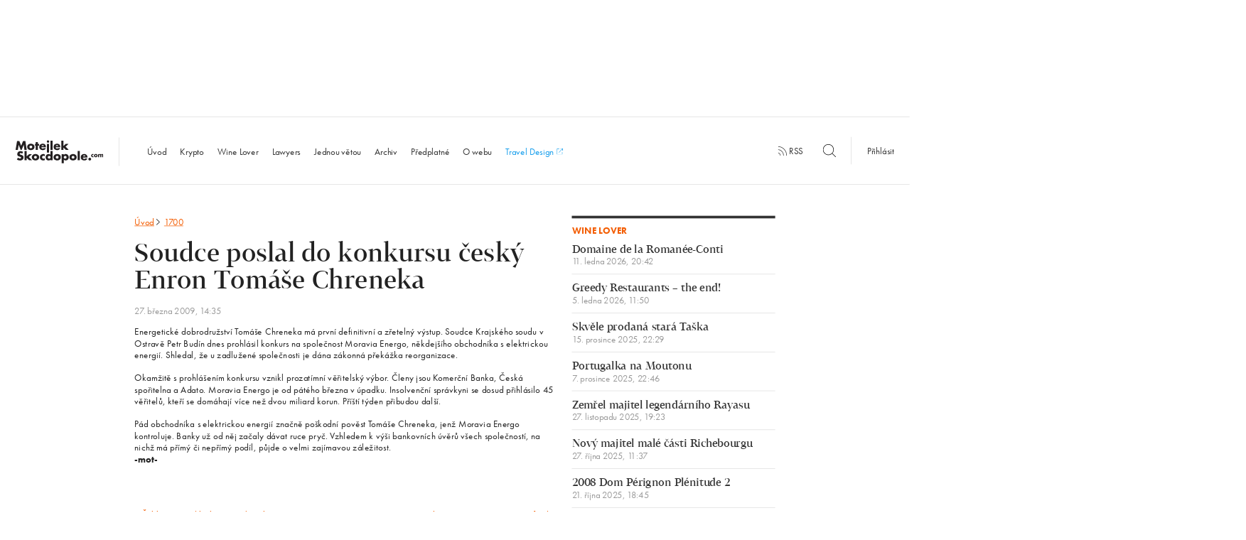

--- FILE ---
content_type: text/html; charset=UTF-8
request_url: https://www.motejlekskocdopole.com/soudce-poslal-do-konkursu-cesky-enron-tomase-chreneka/
body_size: 12727
content:
<!doctype html> <!--[if lt IE 7]><html class="no-js ie ie6 lt-ie9 lt-ie8 lt-ie7" lang="cs"> <![endif]--> <!--[if IE 7]><html class="no-js ie ie7 lt-ie9 lt-ie8" lang="cs"> <![endif]--> <!--[if IE 8]><html class="no-js ie ie8 lt-ie9" lang="cs"> <![endif]--> <!--[if gt IE 8]><html class="no-js" lang="cs"> <![endif]--><head><meta charset="UTF-8"/><title> Soudce poslal do konkursu český Enron Tomáše Chreneka - MotejlekSkocdopole.com</title><meta name="description" content="Energetické dobrodružství Tomáše Chreneka má první definitivní a zřetelný výstup. Soudce Krajského soudu v Ostravě Petr Budín dnes prohlásil konkurs na společnost Moravia Energo, někdejšího obchodníka s elektrickou energií. Okamžitě s prohlášením konkursu vznikl prozatímní věřitelský výbor v čele s ČS a KB."><meta http-equiv='X-UA-Compatible' content='IE=edge'><meta name="viewport" content="width=device-width, initial-scale=1.0"><link rel="pingback" href="https://www.motejlekskocdopole.com/xmlrpc.php"/><link rel="apple-touch-icon" sizes="57x57" href="https://www.motejlekskocdopole.com/wp-content/themes/motejlekskocdopole/favicon/apple-touch-icon-57x57.png"><link rel="apple-touch-icon" sizes="60x60" href="https://www.motejlekskocdopole.com/wp-content/themes/motejlekskocdopole/favicon/apple-touch-icon-60x60.png"><link rel="apple-touch-icon" sizes="72x72" href="https://www.motejlekskocdopole.com/wp-content/themes/motejlekskocdopole/favicon/apple-touch-icon-72x72.png"><link rel="apple-touch-icon" sizes="76x76" href="https://www.motejlekskocdopole.com/wp-content/themes/motejlekskocdopole/favicon/apple-touch-icon-76x76.png"><link rel="apple-touch-icon" sizes="114x114" href="https://www.motejlekskocdopole.com/wp-content/themes/motejlekskocdopole/favicon/apple-touch-icon-114x114.png"><link rel="apple-touch-icon" sizes="120x120" href="https://www.motejlekskocdopole.com/wp-content/themes/motejlekskocdopole/favicon/apple-touch-icon-120x120.png"><link rel="apple-touch-icon" sizes="144x144" href="https://www.motejlekskocdopole.com/wp-content/themes/motejlekskocdopole/favicon/apple-touch-icon-144x144.png"><link rel="apple-touch-icon" sizes="152x152" href="https://www.motejlekskocdopole.com/wp-content/themes/motejlekskocdopole/favicon/apple-touch-icon-152x152.png"><link rel="apple-touch-icon" sizes="180x180" href="https://www.motejlekskocdopole.com/wp-content/themes/motejlekskocdopole/favicon/apple-touch-icon-180x180.png"><link rel="icon" type="image/png" href="https://www.motejlekskocdopole.com/wp-content/themes/motejlekskocdopole/favicon/favicon-32x32.png" sizes="32x32"><link rel="icon" type="image/png" href="https://www.motejlekskocdopole.com/wp-content/themes/motejlekskocdopole/favicon/favicon-194x194.png" sizes="194x194"><link rel="icon" type="image/png" href="https://www.motejlekskocdopole.com/wp-content/themes/motejlekskocdopole/favicon/favicon-96x96.png" sizes="96x96"><link rel="icon" type="image/png" href="https://www.motejlekskocdopole.com/wp-content/themes/motejlekskocdopole/favicon/android-chrome-192x192.png" sizes="192x192"><link rel="icon" type="image/png" href="https://www.motejlekskocdopole.com/wp-content/themes/motejlekskocdopole/favicon/favicon-32x32.png" sizes="16x16"><link rel="manifest" href="https://www.motejlekskocdopole.com/wp-content/themes/motejlekskocdopole/favicon/manifest.json"/><link rel="mask-icon" href="https://www.motejlekskocdopole.com/wp-content/themes/motejlekskocdopole/favicon/safari-pinned-tab.svg" color="#f35c00"><meta name="msapplication-TileColor" content="#da532c"><meta name="msapplication-TileImage" content="/mstile-144x144.png"><meta name="theme-color" content="#ffffff"><meta name="author" content="MotejlekSkocdopole.com"/><meta name="web_author" content="Proof &amp; Reason, s.r.o. | www.proofreason.com"/><meta property="og:title" content="Soudce poslal do konkursu český Enron Tomáše Chreneka | MotejlekSkocdopole.com"/><meta property="og:image" content="https://www.motejlekskocdopole.com/wp-content/themes/motejlekskocdopole/dist/images/fbms.png"/><meta property="og:type" content="article"/><meta property="og:url" content="https://www.motejlekskocdopole.com/soudce-poslal-do-konkursu-cesky-enron-tomase-chreneka/"/><meta property="og:description" content="Energetické dobrodružství Tomáše Chreneka má první definitivní a zřetelný výstup. Soudce Krajského soudu v Ostravě Petr Budín dnes prohlásil konkurs na společnost Moravia Energo, někdejšího obchodníka s elektrickou energií. Okamžitě s prohlášením konkursu vznikl prozatímní věřitelský výbor v čele s ČS a KB."><meta name="twitter:card" content="summary"/><meta name="twitter:site" content="@motejlekskocdopole"/><meta name="twitter:title" content="Soudce poslal do konkursu český Enron Tomáše Chreneka | MotejlekSkocdopole.com"/><meta name="twitter:description" content="Energetické dobrodružství Tomáše Chreneka má první definitivní a zřetelný výstup. Soudce Krajského soudu v Ostravě Petr Budín dnes prohlásil konkurs na společnost Moravia Energo, někdejšího obchodníka s elektrickou energií. Okamžitě s prohlášením konkursu vznikl prozatímní věřitelský výbor v čele s ČS a KB."/><meta name="twitter:image" content="https://www.motejlekskocdopole.com/wp-content/themes/motejlekskocdopole/dist/images/fbms.png"/><meta name='robots' content='max-image-preview:large' /><style>img:is([sizes="auto" i], [sizes^="auto," i]) { contain-intrinsic-size: 3000px 1500px }</style><link rel='stylesheet' id='wp-block-library-css' href='https://www.motejlekskocdopole.com/wp-includes/css/dist/block-library/style.min.css?ver=6.8.3' type='text/css' media='all' /><style id='classic-theme-styles-inline-css' type='text/css'>/*! This file is auto-generated */
.wp-block-button__link{color:#fff;background-color:#32373c;border-radius:9999px;box-shadow:none;text-decoration:none;padding:calc(.667em + 2px) calc(1.333em + 2px);font-size:1.125em}.wp-block-file__button{background:#32373c;color:#fff;text-decoration:none}</style><style id='global-styles-inline-css' type='text/css'>:root{--wp--preset--aspect-ratio--square: 1;--wp--preset--aspect-ratio--4-3: 4/3;--wp--preset--aspect-ratio--3-4: 3/4;--wp--preset--aspect-ratio--3-2: 3/2;--wp--preset--aspect-ratio--2-3: 2/3;--wp--preset--aspect-ratio--16-9: 16/9;--wp--preset--aspect-ratio--9-16: 9/16;--wp--preset--color--black: #000000;--wp--preset--color--cyan-bluish-gray: #abb8c3;--wp--preset--color--white: #ffffff;--wp--preset--color--pale-pink: #f78da7;--wp--preset--color--vivid-red: #cf2e2e;--wp--preset--color--luminous-vivid-orange: #ff6900;--wp--preset--color--luminous-vivid-amber: #fcb900;--wp--preset--color--light-green-cyan: #7bdcb5;--wp--preset--color--vivid-green-cyan: #00d084;--wp--preset--color--pale-cyan-blue: #8ed1fc;--wp--preset--color--vivid-cyan-blue: #0693e3;--wp--preset--color--vivid-purple: #9b51e0;--wp--preset--gradient--vivid-cyan-blue-to-vivid-purple: linear-gradient(135deg,rgba(6,147,227,1) 0%,rgb(155,81,224) 100%);--wp--preset--gradient--light-green-cyan-to-vivid-green-cyan: linear-gradient(135deg,rgb(122,220,180) 0%,rgb(0,208,130) 100%);--wp--preset--gradient--luminous-vivid-amber-to-luminous-vivid-orange: linear-gradient(135deg,rgba(252,185,0,1) 0%,rgba(255,105,0,1) 100%);--wp--preset--gradient--luminous-vivid-orange-to-vivid-red: linear-gradient(135deg,rgba(255,105,0,1) 0%,rgb(207,46,46) 100%);--wp--preset--gradient--very-light-gray-to-cyan-bluish-gray: linear-gradient(135deg,rgb(238,238,238) 0%,rgb(169,184,195) 100%);--wp--preset--gradient--cool-to-warm-spectrum: linear-gradient(135deg,rgb(74,234,220) 0%,rgb(151,120,209) 20%,rgb(207,42,186) 40%,rgb(238,44,130) 60%,rgb(251,105,98) 80%,rgb(254,248,76) 100%);--wp--preset--gradient--blush-light-purple: linear-gradient(135deg,rgb(255,206,236) 0%,rgb(152,150,240) 100%);--wp--preset--gradient--blush-bordeaux: linear-gradient(135deg,rgb(254,205,165) 0%,rgb(254,45,45) 50%,rgb(107,0,62) 100%);--wp--preset--gradient--luminous-dusk: linear-gradient(135deg,rgb(255,203,112) 0%,rgb(199,81,192) 50%,rgb(65,88,208) 100%);--wp--preset--gradient--pale-ocean: linear-gradient(135deg,rgb(255,245,203) 0%,rgb(182,227,212) 50%,rgb(51,167,181) 100%);--wp--preset--gradient--electric-grass: linear-gradient(135deg,rgb(202,248,128) 0%,rgb(113,206,126) 100%);--wp--preset--gradient--midnight: linear-gradient(135deg,rgb(2,3,129) 0%,rgb(40,116,252) 100%);--wp--preset--font-size--small: 13px;--wp--preset--font-size--medium: 20px;--wp--preset--font-size--large: 36px;--wp--preset--font-size--x-large: 42px;--wp--preset--spacing--20: 0.44rem;--wp--preset--spacing--30: 0.67rem;--wp--preset--spacing--40: 1rem;--wp--preset--spacing--50: 1.5rem;--wp--preset--spacing--60: 2.25rem;--wp--preset--spacing--70: 3.38rem;--wp--preset--spacing--80: 5.06rem;--wp--preset--shadow--natural: 6px 6px 9px rgba(0, 0, 0, 0.2);--wp--preset--shadow--deep: 12px 12px 50px rgba(0, 0, 0, 0.4);--wp--preset--shadow--sharp: 6px 6px 0px rgba(0, 0, 0, 0.2);--wp--preset--shadow--outlined: 6px 6px 0px -3px rgba(255, 255, 255, 1), 6px 6px rgba(0, 0, 0, 1);--wp--preset--shadow--crisp: 6px 6px 0px rgba(0, 0, 0, 1);}:where(.is-layout-flex){gap: 0.5em;}:where(.is-layout-grid){gap: 0.5em;}body .is-layout-flex{display: flex;}.is-layout-flex{flex-wrap: wrap;align-items: center;}.is-layout-flex > :is(*, div){margin: 0;}body .is-layout-grid{display: grid;}.is-layout-grid > :is(*, div){margin: 0;}:where(.wp-block-columns.is-layout-flex){gap: 2em;}:where(.wp-block-columns.is-layout-grid){gap: 2em;}:where(.wp-block-post-template.is-layout-flex){gap: 1.25em;}:where(.wp-block-post-template.is-layout-grid){gap: 1.25em;}.has-black-color{color: var(--wp--preset--color--black) !important;}.has-cyan-bluish-gray-color{color: var(--wp--preset--color--cyan-bluish-gray) !important;}.has-white-color{color: var(--wp--preset--color--white) !important;}.has-pale-pink-color{color: var(--wp--preset--color--pale-pink) !important;}.has-vivid-red-color{color: var(--wp--preset--color--vivid-red) !important;}.has-luminous-vivid-orange-color{color: var(--wp--preset--color--luminous-vivid-orange) !important;}.has-luminous-vivid-amber-color{color: var(--wp--preset--color--luminous-vivid-amber) !important;}.has-light-green-cyan-color{color: var(--wp--preset--color--light-green-cyan) !important;}.has-vivid-green-cyan-color{color: var(--wp--preset--color--vivid-green-cyan) !important;}.has-pale-cyan-blue-color{color: var(--wp--preset--color--pale-cyan-blue) !important;}.has-vivid-cyan-blue-color{color: var(--wp--preset--color--vivid-cyan-blue) !important;}.has-vivid-purple-color{color: var(--wp--preset--color--vivid-purple) !important;}.has-black-background-color{background-color: var(--wp--preset--color--black) !important;}.has-cyan-bluish-gray-background-color{background-color: var(--wp--preset--color--cyan-bluish-gray) !important;}.has-white-background-color{background-color: var(--wp--preset--color--white) !important;}.has-pale-pink-background-color{background-color: var(--wp--preset--color--pale-pink) !important;}.has-vivid-red-background-color{background-color: var(--wp--preset--color--vivid-red) !important;}.has-luminous-vivid-orange-background-color{background-color: var(--wp--preset--color--luminous-vivid-orange) !important;}.has-luminous-vivid-amber-background-color{background-color: var(--wp--preset--color--luminous-vivid-amber) !important;}.has-light-green-cyan-background-color{background-color: var(--wp--preset--color--light-green-cyan) !important;}.has-vivid-green-cyan-background-color{background-color: var(--wp--preset--color--vivid-green-cyan) !important;}.has-pale-cyan-blue-background-color{background-color: var(--wp--preset--color--pale-cyan-blue) !important;}.has-vivid-cyan-blue-background-color{background-color: var(--wp--preset--color--vivid-cyan-blue) !important;}.has-vivid-purple-background-color{background-color: var(--wp--preset--color--vivid-purple) !important;}.has-black-border-color{border-color: var(--wp--preset--color--black) !important;}.has-cyan-bluish-gray-border-color{border-color: var(--wp--preset--color--cyan-bluish-gray) !important;}.has-white-border-color{border-color: var(--wp--preset--color--white) !important;}.has-pale-pink-border-color{border-color: var(--wp--preset--color--pale-pink) !important;}.has-vivid-red-border-color{border-color: var(--wp--preset--color--vivid-red) !important;}.has-luminous-vivid-orange-border-color{border-color: var(--wp--preset--color--luminous-vivid-orange) !important;}.has-luminous-vivid-amber-border-color{border-color: var(--wp--preset--color--luminous-vivid-amber) !important;}.has-light-green-cyan-border-color{border-color: var(--wp--preset--color--light-green-cyan) !important;}.has-vivid-green-cyan-border-color{border-color: var(--wp--preset--color--vivid-green-cyan) !important;}.has-pale-cyan-blue-border-color{border-color: var(--wp--preset--color--pale-cyan-blue) !important;}.has-vivid-cyan-blue-border-color{border-color: var(--wp--preset--color--vivid-cyan-blue) !important;}.has-vivid-purple-border-color{border-color: var(--wp--preset--color--vivid-purple) !important;}.has-vivid-cyan-blue-to-vivid-purple-gradient-background{background: var(--wp--preset--gradient--vivid-cyan-blue-to-vivid-purple) !important;}.has-light-green-cyan-to-vivid-green-cyan-gradient-background{background: var(--wp--preset--gradient--light-green-cyan-to-vivid-green-cyan) !important;}.has-luminous-vivid-amber-to-luminous-vivid-orange-gradient-background{background: var(--wp--preset--gradient--luminous-vivid-amber-to-luminous-vivid-orange) !important;}.has-luminous-vivid-orange-to-vivid-red-gradient-background{background: var(--wp--preset--gradient--luminous-vivid-orange-to-vivid-red) !important;}.has-very-light-gray-to-cyan-bluish-gray-gradient-background{background: var(--wp--preset--gradient--very-light-gray-to-cyan-bluish-gray) !important;}.has-cool-to-warm-spectrum-gradient-background{background: var(--wp--preset--gradient--cool-to-warm-spectrum) !important;}.has-blush-light-purple-gradient-background{background: var(--wp--preset--gradient--blush-light-purple) !important;}.has-blush-bordeaux-gradient-background{background: var(--wp--preset--gradient--blush-bordeaux) !important;}.has-luminous-dusk-gradient-background{background: var(--wp--preset--gradient--luminous-dusk) !important;}.has-pale-ocean-gradient-background{background: var(--wp--preset--gradient--pale-ocean) !important;}.has-electric-grass-gradient-background{background: var(--wp--preset--gradient--electric-grass) !important;}.has-midnight-gradient-background{background: var(--wp--preset--gradient--midnight) !important;}.has-small-font-size{font-size: var(--wp--preset--font-size--small) !important;}.has-medium-font-size{font-size: var(--wp--preset--font-size--medium) !important;}.has-large-font-size{font-size: var(--wp--preset--font-size--large) !important;}.has-x-large-font-size{font-size: var(--wp--preset--font-size--x-large) !important;}
:where(.wp-block-post-template.is-layout-flex){gap: 1.25em;}:where(.wp-block-post-template.is-layout-grid){gap: 1.25em;}
:where(.wp-block-columns.is-layout-flex){gap: 2em;}:where(.wp-block-columns.is-layout-grid){gap: 2em;}
:root :where(.wp-block-pullquote){font-size: 1.5em;line-height: 1.6;}</style> <script type="text/javascript" id="ahc_front_js-js-extra">var ahc_ajax_front = {"ajax_url":"https:\/\/www.motejlekskocdopole.com\/wp-admin\/admin-ajax.php","plugin_url":"https:\/\/www.motejlekskocdopole.com\/wp-content\/plugins\/visitors-traffic-real-time-statistics\/","page_id":"810","page_title":"Soudce poslal do konkursu \u010desk\u00fd Enron Tom\u00e1\u0161e Chreneka","post_type":"post"};</script> <link rel="https://api.w.org/" href="https://www.motejlekskocdopole.com/wp-json/" /><link rel="alternate" title="JSON" type="application/json" href="https://www.motejlekskocdopole.com/wp-json/wp/v2/posts/810" /><link rel="EditURI" type="application/rsd+xml" title="RSD" href="https://www.motejlekskocdopole.com/xmlrpc.php?rsd" /><meta name="generator" content="WordPress 6.8.3" /><link rel="canonical" href="https://www.motejlekskocdopole.com/soudce-poslal-do-konkursu-cesky-enron-tomase-chreneka/" /><link rel='shortlink' href='https://www.motejlekskocdopole.com/?p=810' /><link rel="alternate" title="oEmbed (JSON)" type="application/json+oembed" href="https://www.motejlekskocdopole.com/wp-json/oembed/1.0/embed?url=https%3A%2F%2Fwww.motejlekskocdopole.com%2Fsoudce-poslal-do-konkursu-cesky-enron-tomase-chreneka%2F" /><link rel="alternate" title="oEmbed (XML)" type="text/xml+oembed" href="https://www.motejlekskocdopole.com/wp-json/oembed/1.0/embed?url=https%3A%2F%2Fwww.motejlekskocdopole.com%2Fsoudce-poslal-do-konkursu-cesky-enron-tomase-chreneka%2F&#038;format=xml" /> <script>(function(d)
        {
            var config = {
                        kitId: 'yif3qhi',
                        scriptTimeout: 3000,
                        async: true
                    },
                    h = d.documentElement, t = setTimeout(function()
                    {
                        h.className = h.className.replace(/\bwf-loading\b/g, "") + " wf-inactive";
                    }, config.scriptTimeout), tk = d.createElement("script"), f = false, s = d.getElementsByTagName("script")[0], a;
            h.className += " wf-loading";
            tk.src = 'https://use.typekit.net/' + config.kitId + '.js';
            tk.async = true;
            tk.onload = tk.onreadystatechange = function()
            {
                a = this.readyState;
                if (f || a && a != "complete" && a != "loaded") {
                    return;
                }
                f = true;
                clearTimeout(t);
                try {
                    Typekit.load(config)
                } catch (e) {
                }
            };
            s.parentNode.insertBefore(tk, s)
        })(document);</script> <style>blockquote,body,input{margin:0}h1,h2,p,ul{color:#222}html{-ms-text-size-adjust:100%;-webkit-text-size-adjust:100%;font-size:18px;line-height:1.33333;font-family:futura-pt,Helvetica,Arial,sans-serif;-webkit-transform-origin:0 0;transform-origin:0 0}article,aside,header,nav{display:block}h1{margin:.67em 0}svg:not(:root){overflow:hidden}input{color:inherit;font:inherit;line-height:normal}a,p,ul{font-weight:400;margin-bottom:0;margin-top:0}.post__heading,h2{line-height:1.27778}input::-moz-focus-inner{border:0;padding:0}*,:after,:before{box-sizing:border-box}@font-face{font-family:Tabac;src:url(../../../../../wp-content/themes/motejlekskocdopole/fonts/3120BD_0_0.eot);src:url(../../../../../wp-content/themes/motejlekskocdopole/fonts/3120BD_0_0.eot?#iefix) format("embedded-opentype"),url(../../../../../wp-content/themes/motejlekskocdopole/fonts/3120BD_0_0.woff2) format("woff2"),url(../../../../../wp-content/themes/motejlekskocdopole/fonts/3120BD_0_0.woff) format("woff"),url(../../../../../wp-content/themes/motejlekskocdopole/fonts/3120BD_0_0.ttf) format("truetype");font-weight:400;font-style:normal}a{background:0 0;text-decoration:none;color:#f35c00}a,h1,h2,p,ul{text-rendering:optimizeLegibility;-webkit-font-smoothing:antialiased;-moz-osx-font-smoothing:grayscale;-moz-font-feature-settings:"liga" on}h1,h2{margin-bottom:0;margin-top:0;font-family:Tabac,Georgia,serif}@media (-webkit-min-device-pixel-ratio:1.3),(min--moz-device-pixel-ratio:1.3),(min-device-pixel-ratio:1.3),(min-resolution:1.3dppx){a,h1,h2,p,ul{font-weight:300}}h1{font-size:64px;line-height:1.125;letter-spacing:0;font-weight:100}@media (max-width:57em){h1{font-size:40px}}h2{font-size:36px;letter-spacing:0;font-weight:300}@media (max-width:57em){h2{font-size:24px}}p{font-size:18px;line-height:1.33333;letter-spacing:.4px}.post__date,.post__heading,.tag{letter-spacing:0}.wrapper{max-width:68.6111em;margin:0 auto;position:relative;padding:0;font-family:futura-pt,Helvetica,Arial,sans-serif}.row:after,.wrapper:after{content:'';display:table;clear:both}@media (max-width:1200px){.wrapper{padding:0 30px}}.row{margin:0 -15px}@media (max-width:40em){.wrapper{padding:0 15px}.row{margin:0 -10px}}.row:last-child{margin-bottom:0}[class*=" column-"],[class^=column-]{position:relative;display:block;width:100%;float:left;min-height:1px;padding-right:15px;padding-left:15px;margin-bottom:0}.column-3{width:25%}.column-4{width:33.33333%}.column-6{width:50%}.column-8{width:66.66667%}@media (max-width:40em){[class*=" column-"],[class^=column-]{padding-left:10px;padding-right:10px}.column-3,.column-4,.column-6{width:100%}.column-6--small{width:50%}.column-8{width:100%}}.wf-loading *{opacity:0}.banner-12-wrapper{margin:-20px -15px 20px}.leaderboard{width:1235px;height:200px;margin:0 auto 25px}@media (max-width:75em){.leaderboard{display:none}}.fb-share{display:inline-block;color:#fff;border:none;width:40px;height:20px;border-radius:3px;padding:3px;outline:0;text-align:center;background:#4267b2;font-size:11px;font-weight:500;font-family:Helvetica Neue,Arial,sans-serif;margin-bottom:13.33px}.post__category,.post__more,.site-footer .widget a{background-position:0 1.05em;background-repeat:repeat-x;text-decoration:none}.quote__author,.site-nav li.active a{font-weight:700}.icon-search{width:25px;height:25px;position:relative;top:6px}.icon-rss{width:18px;height:18px}.icon-menu,.icon-rss{position:relative;top:3px}.icon-menu{width:40px;height:40px}.nav-secondary{display:inline;text-align:right;padding-bottom:5px}.nav-secondary__wrapper{display:table-cell;min-width:540px;vertical-align:middle}.nav-secondary__wrapper .nav-secondary__search{margin-right:-15px}.nav-secondary__wrapper .nav-secondary__search .icon-search{top:6px;left:-40px}.nav-secondary__wrapper .nav-secondary__search ::-webkit-input-placeholder,.site-nav li.search ::-webkit-input-placeholder{font-size:16px;color:#333;font-style:normal;opacity:1}.nav-secondary__wrapper .nav-secondary__search :-moz-placeholder,.nav-secondary__wrapper .nav-secondary__search ::-moz-placeholder{font-size:16px;color:#333;font-style:normal;opacity:1}.nav-secondary__wrapper .nav-secondary__search :-ms-input-placeholder{font-size:16px;color:#333;font-style:normal;opacity:1}.nav-secondary__wrapper .nav-secondary__search input{border:none;width:40px;height:40px}.nav-secondary__wrapper .nav-secondary__search input[placeholder]{visibility:hidden}@media (max-width:1200px){.nav-secondary__wrapper{display:table;width:100%;border-top:1px solid #ddd}}@media (max-width:54.5625em){.nav-secondary__wrapper{display:none}}.nav-secondary a{color:#333;fill:#333}.nav-secondary__rss{margin-right:30px;padding:15px 0;display:inline}.nav-secondary__search{padding:15px 0;display:inline-block}.nav-secondary__login{border-left:1px solid #ddd;padding:15px 30px}.post{padding-bottom:40px;margin-bottom:40px;border-bottom:1px solid #ddd}.post.post-noborder{padding-bottom:0;border-bottom:none}.post__heading{font-size:36px;font-family:Tabac,Georgia,serif}@media (max-width:57em){.nav-secondary__login{border-left:none}.post__heading{font-size:24px}}.post__heading a{color:#f35c00;fill:#f35c00;display:block}.post__category,.post__date{color:#999;display:inline-block}.post__meta{padding:10px 0}.sentence-list,.sidebar-list,.site-nav ul{padding-left:0;list-style-type:none}.post__date{font-size:18px;font-family:futura-pt,Helvetica,Arial,sans-serif;line-height:1}@media (max-width:57em){.post__date{font-size:16px}}.post__category{text-shadow:.06em 0 0 #fff,0 0,-.06em 0 0 #fff;background-size:2px 2px;background-image:-webkit-linear-gradient(transparent 50%,#999 0);background-image:linear-gradient(transparent 50%,#999 0);margin-left:6px}@media (max-width:1635px){.post__category{background-size:3px 3px}}@media (max-width:1200px){.post__category{background-size:2px 2px}}@media (-webkit-min-device-pixel-ratio:1.3),(min--moz-device-pixel-ratio:1.3),(min-device-pixel-ratio:1.3),(min-resolution:1.3dppx){.post__category{background-size:1px 1px;text-shadow:.08em 0 0 #fff,0 0,-.08em 0 0 #fff}}@media (-webkit-min-device-pixel-ratio:1.3) and (max-width:1635px),(min--moz-device-pixel-ratio:1.3) and (max-width:1635px),(min-device-pixel-ratio:1.3) and (max-width:1635px),(min-resolution:1.3dppx) and (max-width:1635px){.post__category{background-size:2px 2px}}@media (-webkit-min-device-pixel-ratio:1.3) and (max-width:1200px),(min--moz-device-pixel-ratio:1.3) and (max-width:1200px),(min-device-pixel-ratio:1.3) and (max-width:1200px),(min-resolution:1.3dppx) and (max-width:1200px){.post__category{background-size:1px 1px}}.post__excerpt{font-size:18px;line-height:1.33333;color:#333}.post__more{text-shadow:.06em 0 0 #fff,0 0,-.06em 0 0 #fff;background-size:2px 2px;background-image:-webkit-linear-gradient(transparent 50%,#f35c00 0);background-image:linear-gradient(transparent 50%,#f35c00 0);line-height:1.5}@media (max-width:1635px){.post__more{background-size:3px 3px}}@media (max-width:1200px){.post__more{background-size:2px 2px}}@media (-webkit-min-device-pixel-ratio:1.3),(min--moz-device-pixel-ratio:1.3),(min-device-pixel-ratio:1.3),(min-resolution:1.3dppx){.post__more{background-size:1px 1px;text-shadow:.08em 0 0 #fff,0 0,-.08em 0 0 #fff}}@media (-webkit-min-device-pixel-ratio:1.3) and (max-width:1635px),(min--moz-device-pixel-ratio:1.3) and (max-width:1635px),(min-device-pixel-ratio:1.3) and (max-width:1635px),(min-resolution:1.3dppx) and (max-width:1635px){.post__more{background-size:2px 2px}}@media (-webkit-min-device-pixel-ratio:1.3) and (max-width:1200px),(min--moz-device-pixel-ratio:1.3) and (max-width:1200px),(min-device-pixel-ratio:1.3) and (max-width:1200px),(min-resolution:1.3dppx) and (max-width:1200px){.post__more{background-size:1px 1px}}.post--highlight{padding-bottom:60px}.post--highlight .post__heading{font-size:48px;line-height:1.08333;letter-spacing:0}@media (max-width:57em){.post--highlight{padding-bottom:40px}.post--highlight .post__heading{font-size:24px}}.quote__text{font-style:italic;margin-bottom:8px}.quote__text:before{content:'\201E'}.quote__text:after{content:'\201D'}.sentence-list{padding-bottom:40px;margin-bottom:40px}.sentence-list:after{content:'';display:table;clear:both}.sentence-list__item:nth-child(3) .sentence-list__link{padding-bottom:0}.sentence-list__item:nth-child(1) .sentence-list__link{padding-top:0}.sentence-list__link{font-size:20px;line-height:24/20;font-family:Tabac,Georgia,serif;color:#f35c00;fill:#f35c00;padding-bottom:15px;padding-top:5px;display:block}.sentence-list__item-locked .sentence-list__link{color:#333;fill:#333}.sentence-list__link .heading__icon{margin-bottom:-2px;width:18px;height:18px;margin-left:-1px}.sentence-list__date{font-size:18px;font-family:futura-pt,Helvetica,Arial,sans-serif;line-height:1;display:block;color:#999}@media (max-width:57em){.sentence-list__link{font-size:18px}.sentence-list__date{font-size:16px}}.sidebar-list__item{border-bottom:1px solid #ddd}.sidebar-list__link{margin-top:15px;margin-bottom:15px;font-size:20px;line-height:24/20;font-family:Tabac,Georgia,serif;color:#333;display:block}.sidebar-list__date,.tag,.widget__heading{font-family:futura-pt,Helvetica,Arial,sans-serif}.sidebar-list__item:first-child .sidebar-list__link{margin-top:0}.sidebar-list__date{font-size:18px;line-height:1;display:block;color:#999}@media (max-width:57em){.sidebar-list__link{font-size:18px}.sidebar-list__date{font-size:16px}}@media (max-width:80em){.column-6--footer-medium{width:50%}}@media (max-width:80em) and (max-width:64.95em){.column-6--footer-medium{width:100%}}.site-footer .widget:after,.site-header:after{content:'';display:table;clear:both}.site-footer .widget p{font-size:16px}.site-footer .widget a{text-shadow:.06em 0 0 #fff,0 0,-.06em 0 0 #fff;background-size:2px 2px;background-image:-webkit-linear-gradient(transparent 50%,#f35c00 0);background-image:linear-gradient(transparent 50%,#f35c00 0);font-size:16px}@media (max-width:1635px){.site-footer .widget a{background-size:3px 3px}}@media (max-width:1200px){.site-footer .widget a{background-size:2px 2px}}@media (-webkit-min-device-pixel-ratio:1.3),(min--moz-device-pixel-ratio:1.3),(min-device-pixel-ratio:1.3),(min-resolution:1.3dppx){.site-footer .widget a{background-size:1px 1px;text-shadow:.08em 0 0 #fff,0 0,-.08em 0 0 #fff}}@media (-webkit-min-device-pixel-ratio:1.3) and (max-width:1635px),(min--moz-device-pixel-ratio:1.3) and (max-width:1635px),(min-device-pixel-ratio:1.3) and (max-width:1635px),(min-resolution:1.3dppx) and (max-width:1635px){.site-footer .widget a{background-size:2px 2px}}@media (-webkit-min-device-pixel-ratio:1.3) and (max-width:1200px),(min--moz-device-pixel-ratio:1.3) and (max-width:1200px),(min-device-pixel-ratio:1.3) and (max-width:1200px),(min-resolution:1.3dppx) and (max-width:1200px){.site-footer .widget a{background-size:1px 1px}}.site-footer .footer-contact--small,.site-footer .site-footer__contact--medium{display:none}@media (max-width:80em){.site-footer .site-footer__contact--medium{display:block}}@media (max-width:64.95em){.site-footer .footer-contact--small{display:block}.site-footer .site-footer__about p:nth-of-type(1){padding-bottom:15px}.site-footer .site-footer__about .footer-contact--small p{padding-bottom:0}.site-footer .site-footer__contact--medium{display:none}}.site-footer .fb-share{display:none}@media (max-width:64.95em){.site-footer .fb-share{display:inline-block}}.site-header{border:solid #ddd;border-width:1px 0;padding:29px 0 25px;margin-bottom:60px;display:table;width:100%;vertical-align:middle;position:relative}.site-header .button__toggle--menu{display:none}@media (max-width:54.5625em){.site-header{padding-top:0;padding-bottom:0}.site-header .button__toggle--menu{display:table-cell;padding:0 30px 0 15px;vertical-align:middle}.site-header .button__toggle--menu .icon-menu{width:25px;height:25px}}@media (max-width:1200px){.site-header{padding-bottom:0;margin-bottom:20px}}.site-header .nav-mobile{display:none;vertical-align:middle;padding:0 15px;font-size:18px!important;color:#222}@media (max-width:54.5625em){.site-header .nav-mobile{display:table-cell}}.site-logo__wrapper{vertical-align:middle;display:table-cell!important;display:inline-block;line-height:0;text-align:left}.site-logo__wrapper h1{display:inline;width:1px;height:1px;overflow:hidden;position:absolute;padding:0;margin:-1px;border:0;clip:rect(0 0 0 0)}.site-logo,.site-nav,.site-nav li{display:inline-block}@media (max-width:1200px){.site-logo__wrapper{vertical-align:middle;padding-bottom:30px}}@media (max-width:54.5625em){.site-logo__wrapper{padding-bottom:0!important;width:100%;text-align:center}}.site-logo{width:200px;max-height:55px;padding-right:30px;border-right:1px solid #ddd;margin:0 40px 0 30px}@media (max-width:1200px){.site-logo{border:0;margin:0;padding:0 15px}}@media (max-width:54.5625em){.site-logo{width:135px;padding:0}}.site-nav li a{color:#333;display:block;width:100%}.site-nav li.search{padding:30px;display:none;font-size:100%;position:relative}.site-nav li.search .icon-search{position:absolute;z-index:9999999;top:45px;right:45px}.site-nav li.search :-moz-placeholder,.site-nav li.search ::-moz-placeholder{font-size:16px;color:#333;font-style:normal;opacity:1}.site-nav li.search :-ms-input-placeholder{font-size:16px;color:#333;font-style:normal;opacity:1}.site-nav li.search input{padding:15px 35px 15px 10px;width:100%;border:1px solid #ddd;border-top-width:2px;-webkit-appearance:none;border-radius:0}@media (max-width:54.5625em){.site-nav li,.site-nav li.search{display:block}.site-nav li{width:100%;font-size:100%;text-align:center}.site-nav{display:none;background:#fff;padding-bottom:30px}.site-nav__wrapper{z-index:999999;position:absolute;left:0;top:100%;width:100%}}.site-nav__wrapper{vertical-align:middle;display:table-cell;width:100%}@media (max-width:1200px){.site-nav__wrapper{padding-bottom:30px}}.site-nav__link{padding:15px}.site-nav__link.site-nav__link--travel{color:#169eec;fill:#169eec;text-decoration:none}.tag,.widget__heading-link .widget__heading{color:#f35c00}.site-nav__link .external-icon{position:relative;width:14px;height:12px;left:1px}.tag-list{list-style-type:none;padding-left:0}.tag,.tag__item{display:inline-block}.tag{border:1px solid #f35c00;padding:12px 14px;font-size:16px;line-height:1;margin:0 6px 10px 0}.widget{border-top:5px solid #333;padding-top:11px;margin-bottom:40px}.widget__heading{font-size:18px;line-height:20/18;text-transform:uppercase;margin-bottom:14px;font-weight:700}@media (max-width:57em){.widget__heading{font-size:16px}}.widget--sentence{border-bottom:1px solid #ddd}@media (max-width:1635px){html{-webkit-transform:scale(.9);transform:scale(.9);width:111%}@-moz-document url-prefix(){html .site-header{padding:30px 0 25px;border-top-width:2px}}}@media (max-width:1480px){html{-webkit-transform:scale(.8);transform:scale(.8);width:125%}@-moz-document url-prefix(){html .site-header{border-top-width:1px}}}@media (max-width:1320px){html{-webkit-transform:scale(.73);transform:scale(.73);width:136.98%}}@media (max-width:1200px){html{width:100%;-webkit-transform:scale(1);transform:scale(1)}@-moz-document url-prefix(){html .site-header{padding:29px 0 25px;border-top-width:2px}}}</style><link rel="stylesheet" href="https://www.motejlekskocdopole.com/wp-content/themes/motejlekskocdopole/dist/css/custom.css?v=20240902" /></head><body class="wp-singular post-template-default single single-post postid-810 single-format-standard wp-theme-motejlekskocdopole" data-template="base.twig"> <noscript> <iframe src="//www.googletagmanager.com/ns.html?id=GTM-PWB4Z9"
 height="0" width="0" style="display:none;visibility:hidden"></iframe> </noscript> <script>var isMobile = /Android|webOS|iPhone|iPod|iPad|BlackBerry/i.test(navigator.userAgent);
    var isSingle = document.body.classList.contains('single');</script> <script>(function(w, d, s, l, i)
    {
        w[l] = w[l] || [];
        w[l].push({
            'gtm.start': new Date().getTime(), event: 'gtm.js'
        });
        var f = d.getElementsByTagName(s)[0],
                j = d.createElement(s), dl = l != 'dataLayer' ? '&l=' + l : '';
        j.async = true;
        j.src =
                '//www.googletagmanager.com/gtm.js?id=' + i + dl;
        f.parentNode.insertBefore(j, f);
    })(window, document, 'script', 'dataLayer', 'GTM-PWB4Z9');</script>  <script>dataLayer.push({
        'page': {
            'type':  'article detail' ,
            'category':  null         }
    });</script> <div id="page"><div class="leaderboard"> <ins data-revive-zoneid="56" data-revive-id="b9d13d3dba3e1b6cc89e3608d73a84a9"></ins></div><header class="site-header"><div class="table-row"> <a href="" class="button__toggle--menu icon-menu"> <svg class="icon-menu"> <use xlink:href="https://www.motejlekskocdopole.com/wp-content/themes/motejlekskocdopole/dist/svg/svg.svg#menu"/> </svg> </a> <a class="site-logo__wrapper hdr-logo-link" href="https://www.motejlekskocdopole.com" rel="home"><h1 class="hdr-logo"> MotejlekSkocdopole.com</h1> <svg class="site-logo"> <use xlink:href="https://www.motejlekskocdopole.com/wp-content/themes/motejlekskocdopole/dist/svg/svg.svg#logo"/> </svg> </a> <a href="https://www.motejlekskocdopole.com/prihlaseni/"
 class="nav-mobile"> <span>Přihlásit</span> </a><div class="site-nav__wrapper"><nav id="nav-main" class="site-nav nav-main"><ul><li > <a class="site-nav__link" href="https://www.motejlekskocdopole.com">Úvod</a></li><li > <a class="site-nav__link" href="/category/krypto/">Krypto</a></li><li > <a class="site-nav__link" href="https://www.motejlekskocdopole.com/wine-lover/">Wine Lover</a></li><li > <a class="site-nav__link" href="https://www.motejlekskocdopole.com/lawyers/">Lawyers</a></li><li > <a class="site-nav__link" href="https://www.motejlekskocdopole.com/jednou-vetou/">Jednou větou</a></li><li > <a class="site-nav__link" href="https://www.motejlekskocdopole.com/archiv">Archiv</a></li><li > <a class="site-nav__link" href="https://www.motejlekskocdopole.com/predplatne/">Předplatné</a></li><li > <a class="site-nav__link" href="https://www.motejlekskocdopole.com/o-webu/">O webu</a></li><li> <a class="site-nav__link site-nav__link--travel" target="_blank" href="https://www.traveldesign.cz/"> Travel Design <svg class="external-icon"> <use xlink:href="https://www.motejlekskocdopole.com/wp-content/themes/motejlekskocdopole/dist/svg/svg.svg#external"/> </svg> </a></li><li class="search"><form action="https://www.motejlekskocdopole.com" class="searchForm"> <input type="text" placeholder="Vyhledat..." title="Vyhledávání" name="s"/> <svg class="icon-search" data-search-submit> <use xlink:href="https://www.motejlekskocdopole.com/wp-content/themes/motejlekskocdopole/dist/svg/svg.svg#search"/> </svg></form></li></ul></nav></div><div class="nav-secondary nav-secondary__wrapper"> <a href="https://www.motejlekskocdopole.com/feed/" class="nav-secondary__rss"> <svg class="icon-rss"> <use xlink:href="https://www.motejlekskocdopole.com/wp-content/themes/motejlekskocdopole/dist/svg/svg.svg#rss"/> </svg> <span>RSS</span> </a><div class="nav-secondary__search" data-search-wrapper><form action="https://www.motejlekskocdopole.com" class="searchForm"> <input type="text" placeholder="Vyhledat..." title="Vyhledávání" name="s"/> <svg class="icon-search" data-search-toggle> <use xlink:href="https://www.motejlekskocdopole.com/wp-content/themes/motejlekskocdopole/dist/svg/svg.svg#search"/> </svg></form></div> <a href="https://www.motejlekskocdopole.com/prihlaseni/"
 class="nav-secondary__login"> <span>Přihlásit</span> </a></div></div></header><div id="content" role="main" class="wrapper"> <ins data-revive-zoneid="50" data-revive-id="b9d13d3dba3e1b6cc89e3608d73a84a9"></ins> <ins data-revive-zoneid="52" data-revive-id="b9d13d3dba3e1b6cc89e3608d73a84a9"></ins><div class="row"><div class="column-8"><div class=""><div class="banner-12-wrapper"> <script type="text/javascript">openXZone = function(zoneId, protocol, isLoggedVariable)
        {
            protocol = protocol || location.protocol;
            var m3_u = protocol + "//ads.motejlekskocdopole.com/www/delivery/ajs.php";
            var m3_r = Math.floor(Math.random() * 99999999999);
            if (!document.MAX_used) {
                document.MAX_used = ',';
            }
            document.write("<scr" + "ipt type='text/javascript' src='" + m3_u);
            document.write("?zoneid=" + zoneId + "&amp;target=_top");
            document.write('&amp;cb=' + m3_r);
            document.write('&amp;islogged=' + isLoggedVariable);
            if (document.MAX_used != ',') {
                document.write("&amp;exclude=" + document.MAX_used);
            }
            document.write(document.charset ? '&amp;charset=' + document.charset :
                    (document.characterSet ? '&amp;charset=' + document.characterSet : ''));
            document.write("&amp;loc=" + escape(window.location));
            if (document.referrer) {
                document.write("&amp;referer=" + escape(document.referrer));
            }
            if (document.context) {
                document.write("&context=" + escape(document.context));
            }
            if (document.mmm_fo) {
                document.write("&amp;mmm_fo=1");
            }
            document.write("'><\/scr" + "ipt>");
        };</script> <script type='text/javascript'>//
        openXZone(84, 'https:', 'f');
        //</script> <noscript><div><a href='https://{{ ad_server_url }}/www/delivery/ck.php?n=a68d30a9&amp;cb=77207398831'><img
 src='https://{{ ad_server_url }}/www/delivery/avw.php?zoneid=84&amp;cb=77207398831&amp;n=a68d30a9'
 alt=''/></a></div> </noscript></div><div class="content-wrapper"><div class="breads"><ul><li> <a href="https://www.motejlekskocdopole.com">Úvod</a></li><li> <a href="https://www.motejlekskocdopole.com/category/1700/">1700</a></li></ul></div><div class="post-type-post" id="post-810"><section class="article-content"><h2 class="post__heading--single">Soudce poslal do konkursu český Enron Tomáše Chreneka</h2><p class="post__date post__date--single">27. března 2009, 14:35</p><div class="user-generated-content"><p>Energetické dobrodružství Tomáše Chreneka má první definitivní a zřetelný výstup. Soudce Krajského soudu v Ostravě Petr Budín dnes prohlásil konkurs na společnost Moravia Energo, někdejšího obchodníka s elektrickou energií. Shledal, že u zadlužené společnosti je dána zákonná překážka reorganizace.</p><p>Okamžitě s prohlášením konkursu vznikl prozatímní věřitelský výbor. Členy jsou Komerční Banka, Česká spořitelna a Adato. Moravia Energo je od pátého března v úpadku. Insolvenční správkyni se dosud přihlásilo 45 věřitelů, kteří se domáhají více než dvou miliard korun. Příští týden přibudou další.</p><p>Pád obchodníka s elektrickou energií značně poškodní pověst Tomáše Chreneka, jenž Moravia Energo kontroluje. Banky už od něj začaly dávat ruce pryč. Vzhledem k výši bankovních úvěrů všech společností, na nichž má přímý či nepřímý podíl, půjde o velmi zajímavou záležitost.<br /> <strong>-mot-</strong></p></div><div class="fb-like" data-href="https://www.motejlekskocdopole.com/soudce-poslal-do-konkursu-cesky-enron-tomase-chreneka/" data-layout="button_count"
 data-action="recommend" data-show-faces="true" data-share="true"></div></section><div class="post-nav"><div class="post-nav__item post-nav__item--prev"><h2 class="u-vishid">Předcházející článek</h2> <a class="post-nav__link" href="https://www.motejlekskocdopole.com/?p=730"> <svg class="post-nav__icon post-nav__icon--prev"> <use xlink:href="https://www.motejlekskocdopole.com/wp-content/themes/motejlekskocdopole/dist/svg/svg.svg#arrow-left"/> </svg> <span class="post-nav__link-inner">Žabka topí pod kotlem, zvýšila zisk o 40 procent. Letos otevře nové a větší prodejny</span></a></div><div class="post-nav__item post-nav__item--next"><h2 class="u-vishid">Následující článek</h2> <a class="post-nav__link" href="https://www.motejlekskocdopole.com/komarek-muze-provozovat-penzijni-fond/"><span
 class="post-nav__link-inner">Komárek může provozovat penzijní fond</span> <svg class="post-nav__icon post-nav__icon--next"> <use xlink:href="https://www.motejlekskocdopole.com/wp-content/themes/motejlekskocdopole/dist/svg/svg.svg#arrow-right"/> </svg> </a></div></div> <script type="text/javascript">openXZone = function(zoneId, protocol, isLoggedVariable)
        {
            protocol = protocol || location.protocol;
            var m3_u = protocol + "//ads.motejlekskocdopole.com/www/delivery/ajs.php";
            var m3_r = Math.floor(Math.random() * 99999999999);
            if (!document.MAX_used) {
                document.MAX_used = ',';
            }
            document.write("<scr" + "ipt type='text/javascript' src='" + m3_u);
            document.write("?zoneid=" + zoneId + "&amp;target=_top");
            document.write('&amp;cb=' + m3_r);
            document.write('&amp;islogged=' + isLoggedVariable);
            if (document.MAX_used != ',') {
                document.write("&amp;exclude=" + document.MAX_used);
            }
            document.write(document.charset ? '&amp;charset=' + document.charset :
                    (document.characterSet ? '&amp;charset=' + document.characterSet : ''));
            document.write("&amp;loc=" + escape(window.location));
            if (document.referrer) {
                document.write("&amp;referer=" + escape(document.referrer));
            }
            if (document.context) {
                document.write("&context=" + escape(document.context));
            }
            if (document.mmm_fo) {
                document.write("&amp;mmm_fo=1");
            }
            document.write("'><\/scr" + "ipt>");
        };</script> <script type='text/javascript'>//
        openXZone(79, 'https:', 'f');
        //</script> <noscript><div><a href='https://{{ ad_server_url }}/www/delivery/ck.php?n=ad1fe173&amp;cb=70707675008'><img
 src='https://{{ ad_server_url }}/www/delivery/avw.php?zoneid=79&amp;cb=70707675008&amp;n=ad1fe173'
 alt=''/></a></div> </noscript></div> <script>dataLayer.push({
                'article': {
                    'section':                     '1700',
                    'published': '27.03.2009'
                }
            });</script> <script type="application/ld+json">{
            "@context": "http://schema.org",
            "@type": "Article",
            "mainEntityOfPage": "https://www.motejlekskocdopole.com/soudce-poslal-do-konkursu-cesky-enron-tomase-chreneka/",
            "headline": "Soudce poslal do konkursu český Enron Tomáše Chreneka",
            "image": {
                "@type": "ImageObject",
                "url": "https://www.motejlekskocdopole.com/wp-content/themes/motejlekskocdopole/dist/images/fbms.png",
                "height": 696,
                "width": 696
            },
            "datePublished": "2009-03-27 14:35:39",
            "dateModified": "2009-03-27 14:35:39",
            "author": {
                "@type": "Person",
                "name": "Miroslav Motejlek a Petr Skočdopole"
            },
            "publisher": {
            "@type": "Organization",
            "name": "MotejlekSkocdopole",
            "logo": {
            "@type": "ImageObject",
            "url": "https://www.motejlekskocdopole.com/wp-content/themes/motejlekskocdopole/dist/images/logo.png",
            "width": 200,
            "height": 54
            }
            },
            "description": "Energetické dobrodružství Tomáše Chreneka má první definitivní a zřetelný výstup. Soudce Krajského soudu v Ostravě Petr Budín dnes prohlásil konkurs na společnost Moravia Energo, někdejšího obchodníka s elektrickou energií. Okamžitě s prohlášením konkursu vznikl prozatímní věřitelský výbor v čele s ČS a KB."
            }</script> </div></div></div><aside class="sidebar column-4"> <ins data-revive-zoneid="54" data-revive-id="b9d13d3dba3e1b6cc89e3608d73a84a9"></ins><div class="widget"> <a href="https://www.motejlekskocdopole.com/wine-lover/" class="widget__heading-link"><h2 class="widget__heading">Wine Lover</h2></a><ul class="sidebar-list"><li class="sidebar-list__item"> <a class="sidebar-list__link" href="https://www.motejlekskocdopole.com/?post_type=ideal_wines&p=48161">Domaine de la Romanée-Conti <span
 class="sidebar-list__date">11. ledna 2026, 20:42</span></a></li><li class="sidebar-list__item"> <a class="sidebar-list__link" href="https://www.motejlekskocdopole.com/?post_type=ideal_wines&p=48092">Greedy Restaurants – the end! <span
 class="sidebar-list__date">5. ledna 2026, 11:50</span></a></li><li class="sidebar-list__item"> <a class="sidebar-list__link" href="https://www.motejlekskocdopole.com/?post_type=ideal_wines&p=47997">Skvěle prodaná stará Taška <span
 class="sidebar-list__date">15. prosince 2025, 22:29</span></a></li><li class="sidebar-list__item"> <a class="sidebar-list__link" href="https://www.motejlekskocdopole.com/?post_type=ideal_wines&p=47942">Portugalka na Moutonu <span
 class="sidebar-list__date">7. prosince 2025, 22:46</span></a></li><li class="sidebar-list__item"> <a class="sidebar-list__link" href="https://www.motejlekskocdopole.com/?post_type=ideal_wines&p=47900">Zemřel majitel legendárního Rayasu <span
 class="sidebar-list__date">27. listopadu 2025, 19:23</span></a></li><li class="sidebar-list__item"> <a class="sidebar-list__link" href="https://www.motejlekskocdopole.com/?post_type=ideal_wines&p=47718">Nový majitel malé části Richebourgu <span
 class="sidebar-list__date">27. října 2025, 11:37</span></a></li><li class="sidebar-list__item"> <a class="sidebar-list__link" href="https://www.motejlekskocdopole.com/?post_type=ideal_wines&p=47701">2008 Dom Pérignon Plénitude 2 <span
 class="sidebar-list__date">21. října 2025, 18:45</span></a></li><li class="sidebar-list__item"> <a class="sidebar-list__link" href="https://www.motejlekskocdopole.com/?post_type=ideal_wines&p=47700">2023 La Romanée Grand Cru Monopole <span
 class="sidebar-list__date">21. října 2025, 18:36</span></a></li></ul></div> <ins data-revive-zoneid="83" data-revive-id="b9d13d3dba3e1b6cc89e3608d73a84a9"></ins><div class="widget"><h2 class="widget__heading">Témata</h2><ul class="tag-list"><li class="tag__item"><a href="https://www.motejlekskocdopole.com/category/1700/"
 class="tag  active ">1700
 (466)</a></li><li class="tag__item"><a href="https://www.motejlekskocdopole.com/category/bystre-oko/"
 class="tag ">Bystré oko
 (1205)</a></li><li class="tag__item"><a href="https://www.motejlekskocdopole.com/category/byznys/"
 class="tag ">Byznys
 (804)</a></li><li class="tag__item"><a href="https://www.motejlekskocdopole.com/category/krypto/"
 class="tag ">Krypto
 (16)</a></li><li class="tag__item"><a href="https://www.motejlekskocdopole.com/category/ma/"
 class="tag ">M&amp;A
 (269)</a></li><li class="tag__item"><a href="https://www.motejlekskocdopole.com/category/ms-tv/"
 class="tag ">MS.tv
 (13)</a></li><li class="tag__item"><a href="https://www.motejlekskocdopole.com/category/na-cestach/"
 class="tag ">Na cestách
 (13)</a></li><li class="tag__item"><a href="https://www.motejlekskocdopole.com/category/nezarazene/"
 class="tag ">Nezařazené
 (5)</a></li><li class="tag__item"><a href="https://www.motejlekskocdopole.com/category/soutez/"
 class="tag ">Soutěž
 (109)</a></li><li class="tag__item"><a href="https://www.motejlekskocdopole.com/category/svet/"
 class="tag ">Svět
 (94)</a></li><li class="tag__item"><a href="https://www.motejlekskocdopole.com/category/tgm/"
 class="tag ">TGM
 (19)</a></li><li class="tag__item"><a href="https://www.motejlekskocdopole.com/category/venture-capital/"
 class="tag ">Venture capital
 (19)</a></li><li class="tag__item"><a href="https://www.motejlekskocdopole.com/category/zdravotnictvi/"
 class="tag ">Zdravotnictví
 (17)</a></li><li class="tag__item"><a href="https://www.motejlekskocdopole.com/category/11-nejvetsich-ceskych-energetiku/"
 class="tag ">11 největších českých energetiků
 (11)</a></li></ul></div> <ins data-revive-zoneid="48" data-revive-id="b9d13d3dba3e1b6cc89e3608d73a84a9"></ins> <a href="https://www.motejlekskocdopole.com/?page_id=111" class="sidebar__rich"><canvas width="391" height="302"></canvas> <svg viewBox="0 0 391 302" width="100%" version="1.1" xmlns="http://www.w3.org/2000/svg"
 xmlns:xlink="http://www.w3.org/1999/xlink"><title>default</title> <desc>Created with Sketch.</desc> <defs> <rect id="path-1" x="0" y="0" width="389.002558" height="300"></rect> </defs> <g class="this" stroke-width="1" fill="none" fill-rule="evenodd"> <g transform="translate(-1066.000000, -2947.000000)"> <g transform="translate(1066.000000, 534.000000)"> <g transform="translate(0.997442, 2414.000000)"> <g> <mask id="mask-2" fill="white"> <use xlink:href="#path-1"></use> </mask> <use class="border" fill="#FCFCFC" xlink:href="#path-1"></use> <g id="Group" mask="url(#mask-2)" stroke-linecap="round" stroke="#EEEEEE"
 stroke-width="9" stroke-linejoin="round"> <g transform="translate(90.767263, 46.000000)"> <path d="M206.969309,63.5 L0.498721228,63.5" id="Stroke-432"></path> <polygon id="Stroke-433"
 points="103.734015 207.5045 0.498721228 63.5045 45.3836317 0.5045 162.084399 0.5045 206.969309 63.5045"></polygon> <polygon id="Stroke-434"
 points="63.3375959 63.5045 103.734015 0.5045 144.130435 63.5045 103.734015 207.5045"></polygon> <path d="M45.3836317,0.5 L63.3375959,63.5" id="Stroke-435"></path> <path d="M162.084399,0.5 L144.130435,63.5" id="Stroke-436"></path> </g> </g> <rect fill="#333333" mask="url(#mask-2)" x="0" y="-5" width="389.002558"
 height="5"></rect> <text mask="url(#mask-2)" font-family="Tabac-G1Medium, Tabac"
 font-size="29.9232737" font-weight="500"> <tspan x="39.9525575" y="137" fill="#F45C00">2000 NEJBOHATŠÍCH</tspan> <tspan x="353.03977" y="137" fill="#222222"></tspan> <tspan class="tohover" x="50.9044757" y="179">ČECHŮ A SLOVÁKŮ</tspan> </text> </g> </g> </g> </g> </g> </svg> </a><div class="banner-13-wrapper"> <ins data-revive-zoneid="75" data-revive-id="b9d13d3dba3e1b6cc89e3608d73a84a9"></ins></div></aside></div></div><footer id="footer" class="site-footer"><div class="wrapper"><div class="row"><div class="column-5 column-6--footer-medium site-footer__social"><div class="fb-page" data-href="https://www.facebook.com/motejlekskocdopole-991382677625515"
 data-width="500"
 data-small-header="false" data-adapt-container-width="true" data-hide-cover="true"
 data-show-facepile="true"><div class="fb-xfbml-parse-ignore"><blockquote cite="https://www.facebook.com/facebook"><a href="https://www.facebook.com/facebook">Facebook</a></blockquote></div></div> <a class="fb-share" target="_blank"
 href="http://www.facebook.com/sharer/sharer.php?u=https://www.motejlekskocdopole.com">Sdílet</a> <br> <a href="https://twitter.com/MotejlekSkocdop" class="twitter-follow-button">Follow @MotejlekSkocdop</a></div><div class="column-4 column-6--footer-medium site-footer__about"><div class="widget"><h2 class="widget__heading">O webu</h2> <img class="u-flr" src="https://www.motejlekskocdopole.com/wp-content/themes/motejlekskocdopole/dist/images/ms-footer.png"
 srcset="https://www.motejlekskocdopole.com/wp-content/themes/motejlekskocdopole/dist/images/ms-footer@2x.png 2x" alt=""><p>MotejlekSkocdopole.com je webový projekt Miroslava Motejlka a Petra Skočdopoleho</p><div class="footer-contact--small"><p>Miroslav Motejlek</p> <a href="mailto:miroslav@motejlekskocdopole.com">miroslav@motejlekskocdopole.com</a></div><div class="footer-contact--small"><p>Petr Skočdopole</p> <a href="mailto:petr@motejlekskocdopole.com">petr@motejlekskocdopole.com</a></div></div></div><div class="column-3 column-6--footer-medium site-footer__contact"><div class="widget"><h2 class="widget__heading">Kontakt</h2><div class="footer-contact"><p>Miroslav Motejlek</p> <a href="mailto:miroslav@motejlekskocdopole.com">miroslav@motejlekskocdopole.com</a></div><div class="footer-contact"><p>Petr Skočdopole</p> <a href="mailto:petr@motejlekskocdopole.com">petr@motejlekskocdopole.com</a></div></div></div><div class="column-4 column-6--footer-medium site-footer__nav"><div class="widget"><h2 class="widget__heading">Navigace</h2><nav class="footer-nav"><ul><li > <a class="site-nav__link" href="https://www.motejlekskocdopole.com">Úvod</a></li><li > <a class="site-nav__link" href="/category/krypto/">Krypto</a></li><li > <a class="site-nav__link" href="https://www.motejlekskocdopole.com/wine-lover/">Wine Lover</a></li><li > <a class="site-nav__link" href="https://www.motejlekskocdopole.com/lawyers/">Lawyers</a></li><li > <a class="site-nav__link" href="https://www.motejlekskocdopole.com/jednou-vetou/">Jednou větou</a></li><li > <a class="site-nav__link" href="https://www.motejlekskocdopole.com/archiv">Archiv</a></li><li > <a class="site-nav__link" href="https://www.motejlekskocdopole.com/predplatne/">Předplatné</a></li><li > <a class="site-nav__link" href="https://www.motejlekskocdopole.com/o-webu/">O webu</a></li><li> <a class="site-nav__link site-nav__link--travel" target="_blank" href="https://www.traveldesign.cz/"> Travel Design <svg class="external-icon"> <use xlink:href="https://www.motejlekskocdopole.com/wp-content/themes/motejlekskocdopole/dist/svg/svg.svg#external"/> </svg> </a></li></ul></nav></div></div><div class="column-3 column-6--footer-medium site-footer__ads"><div class="widget"><h2 class="widget__heading">Inzerce</h2> <a href="mailto:reklama@motejlekskocdopole.com">reklama@motejlekskocdopole.com</a><br/> <a href="https://www.motejlekskocdopole.com/wp-content/MotejlekSkocdopole_cenik_inzerce.pdf">Ceník inzerce (PDF, 459 KB)</a></div></div><div class="column-3 column-6--footer-medium site-footer__contact--medium"><div class="widget"><h2 class="widget__heading">Kontakt</h2><div class="footer-contact"><p>Miroslav Motejlek</p> <a href="mailto:miroslav@motejlekskocdopole.com">miroslav@motejlekskocdopole.com</a></div><div class="footer-contact"><p>Petr Skočdopole</p> <a href="mailto:petr@motejlekskocdopole.com">petr@motejlekskocdopole.com</a></div></div></div></div></div></footer> <script async src="//ads.motejlekskocdopole.com/www/delivery/asyncjs.php"></script> <script type="speculationrules">{"prefetch":[{"source":"document","where":{"and":[{"href_matches":"\/*"},{"not":{"href_matches":["\/wp-*.php","\/wp-admin\/*","\/wp-content\/uploads\/*","\/wp-content\/*","\/wp-content\/plugins\/*","\/wp-content\/themes\/motejlekskocdopole\/*","\/*\\?(.+)"]}},{"not":{"selector_matches":"a[rel~=\"nofollow\"]"}},{"not":{"selector_matches":".no-prefetch, .no-prefetch a"}}]},"eagerness":"conservative"}]}</script> <script type="text/javascript" id="main-js-extra">var ajaxpagination = {"ajaxurl":"https:\/\/www.motejlekskocdopole.com\/wp-admin\/admin-ajax.php","query_vars":"{\"page\":\"\",\"name\":\"soudce-poslal-do-konkursu-cesky-enron-tomase-chreneka\"}"};
var searchpagination = {"ajaxurl":"https:\/\/www.motejlekskocdopole.com\/wp-admin\/admin-ajax.php","query_vars":"{\"page\":\"\",\"name\":\"soudce-poslal-do-konkursu-cesky-enron-tomase-chreneka\"}"};</script> </div>  <script>if (!isMobile) {
        !function(d, s, id)
        {
            var js, fjs = d.getElementsByTagName(s)[0], p = /^http:/.test(d.location) ? 'http' : 'https';
            if (!d.getElementById(id)) {
                js = d.createElement(s);
                js.id = id;
                js.src = p + '://platform.twitter.com/widgets.js';
                fjs.parentNode.insertBefore(js, fjs);
            }
        }(document, 'script', 'twitter-wjs');
    }
    else {
        var buttons = document.getElementsByClassName('twitter-follow-button');
        for (var i = 0; i < buttons.length; ++i) {
            var button = buttons[i];
            var classString = button.className;
            button.className = classString.concat(' mobile');
        }
    }</script> <div id="fb-root"></div> <script>if (!isMobile || isSingle) {
        (function(d, s, id)
        {
            var js, fjs = d.getElementsByTagName(s)[0];
            if (d.getElementById(id)) {
                return;
            }
            js = d.createElement(s);
            js.id = id;
            js.src = "//connect.facebook.net/cs_CZ/sdk.js#xfbml=1&version=v2.6";
            fjs.parentNode.insertBefore(js, fjs);
        }(document, 'script', 'facebook-jssdk'));
    }</script> <script>var linkElement = document.createElement("link");
    linkElement.rel = "stylesheet";
    linkElement.href = "https://www.motejlekskocdopole.com/wp-content/themes/motejlekskocdopole/dist/css/main.css?v=20250124";

    document.head.appendChild(linkElement);</script> <script>dataLayer.push({'event': 'page'});</script> <script defer src="https://www.motejlekskocdopole.com/wp-content/cache/autoptimize/js/autoptimize_ed7bc954c6472cce67dc1b48f44bd5da.js"></script></body></html>

--- FILE ---
content_type: text/plain
request_url: https://www.google-analytics.com/j/collect?v=1&_v=j102&aip=1&a=1856030203&t=pageview&_s=1&dl=https%3A%2F%2Fwww.motejlekskocdopole.com%2Fsoudce-poslal-do-konkursu-cesky-enron-tomase-chreneka%2F&ul=e%5BREDACTED%20EMAIL%5Dx&dt=Soudce%20poslal%20do%20konkursu%20%C4%8Desk%C3%BD%20Enron%20Tom%C3%A1%C5%A1e%20Chreneka&sr=1280x720&vp=1280x720&_u=aGBAAAAjAAAAACAGK~&jid=90517293&gjid=1746366215&cid=1715037500.1768487749&tid=UA-78004717-1&_gid=1969749371.1768487749&_r=1&_slc=1&gtm=45He61d1n71PWB4Z9za200&cg1=article%20detail&cd5=1700&cd6=27.03.2009&cd18=1768487748472&cd20=1768487748472&gcd=13l3l3l3l1l1&dma=0&tag_exp=103116026~103200004~104527907~104528500~104684208~104684211~105391253~115495939~115938465~115938468~117041588&z=281485313
body_size: -452
content:
2,cG-XQRXE342HQ